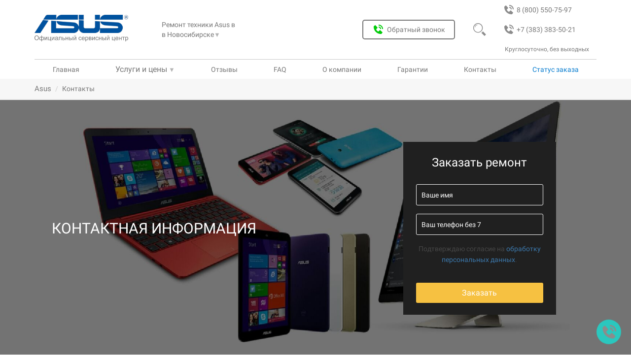

--- FILE ---
content_type: text/html; charset=UTF-8
request_url: https://novosibirsk.servisnyj-centr-asus.ru/kontakti
body_size: 9626
content:
<!DOCTYPE html>
<html lang="ru">
<head>
<base href="https://novosibirsk.servisnyj-centr-asus.ru/">
<meta charset="utf-8">
<title>Контакты сервисного центра ASUS в Новосибирске - адрес, телефон, время работы, как добраться</title>
<meta name="description" content="Контактная информация сервисного центра ASUS в Новосибирске, адрес, график работы, как пройти и проехать. Бесплатная консультация по всем возникшим вопросам по телефону">
<meta http-equiv="X-UA-Compatible" content="IE=edge">
<meta name="viewport" content="width=device-width, initial-scale=1">
<link rel="shortcut icon" href="/favicon.svg" type="image/svg">
<meta name="theme-color" content="#077ccf">
<link rel="canonical" href="https://novosibirsk.servisnyj-centr-asus.ru/kontakti">
<meta name="robots" content="index, follow, max-image-preview:large, max-snippet:-1, max-video-preview:-1"/>
<meta property="og:title" content="Контакты сервисного центра ASUS в Новосибирске - адрес, телефон, время работы, как добраться">
<meta property="og:description" content="Контактная информация сервисного центра ASUS в Новосибирске, адрес, график работы, как пройти и проехать. Бесплатная консультация по всем возникшим вопросам по телефону"/>
<meta property="og:image" content="https://novosibirsk.servisnyj-centr-asus.ru/assets/img/brands/asus/logo.png">
<meta property="og:image:type" content="image/jpeg">
<meta property="og:image:width" content="1200">
<meta property="og:image:height" content="536">
<meta property="og:type" content="website">
<meta property="og:site_name" content="Сервисный центр asus">
<meta property="og:url" content="https://novosibirsk.servisnyj-centr-asus.ru/kontakti">
<meta property="og:locale" content="ru_RU">
<meta name="google-site-verification" content="Nv42R0bz8B72ceQ6oqEQSyJDqIkS0OCHRpjr_c27tNs"/>
<meta name="yandex-verification" content="2b64f98c63ff28a0"/>
<!--[if lt IE 9]>
        <script src="https://oss.maxcdn.com/libs/html5shiv/3.7.0/html5shiv.js"></script>
        <script src="https://oss.maxcdn.com/libs/respond.js/1.4.2/respond.min.js"></script>
    <![endif]-->
<link href="/assets/templates/newdesign/css/bootstrap.min.css" rel="stylesheet">
<link href="/assets/templates/newdesign/css/custom.css?v=1.3" rel="stylesheet">
<link rel="stylesheet" href="/assets/components/minifyx/cache/styles_14e1c32513.min.css" type="text/css"/>
<script type="application/ld+json">
                            {
                              "@context": "https://schema.org/", 
                              "@type": "BreadcrumbList", 
                              "itemListElement": [{
                              "@type": "ListItem", 
                              "position": 1, 
                              "name": "Сервисный центр",
                              "item": "https://voronezh.servisnyj-centr-asus.ru/"  
                          },{
                        "@type": "ListItem", 
                        "position": 2, 
                        "name": "Контакты" 
                    }]
                            }
                            </script>
</head>
<body class="asus"><noscript><meta HTTP-EQUIV="refresh" content="0;url='http://novosibirsk.servisnyj-centr-asus.ru/kontakti?PageSpeed=noscript'" /><style><!--table,div,span,font,p{display:none} --></style><div style="display:block">Please click <a href="http://novosibirsk.servisnyj-centr-asus.ru/kontakti?PageSpeed=noscript">here</a> if you are not redirected within a few seconds.</div></noscript>
<div class="header">
<header>
<div class="bg_header"><img src="/assets/templates/newdesign/img/new-img-10-2021/closed-header.svg" alt="Меню сайта"></div>
<img src="/assets/templates/newdesign/img/burger.svg" class="burger"></img>
<a class="header_phone_2" href="tel:+73833835021">
<img src="/assets/templates/newdesign/img/new-img-10-2021/bx_bxs-phone-call-gray.svg" alt="">
+7 (383) 383-50-21
</a>
<a class="header_phone_1" href="tel:88005507597">
<img src="assets/templates/newdesign/img/new-img-10-2021/bx_bxs-phone-call-gray.svg" alt="">
<span>8 (800) 550-75-97</span>
</a>
<a href="" class="logo_off">
<img src="/assets/img/brands/asus/logo.png" alt="лого Asus">
<img src="/assets/templates/newdesign/img/new-img-10-2021/offcenterservice.svg" alt="official">
</a>
<div class="mobal_header">
<div class="city_link">
Ремонт техники Asus в <div class="city_link_btn">
в Новосибирске<span>&#9660;</span>
<ul class="nav_link_usl_items">
<li>
<a class="gl-list-location-" href="https://servisnyj-centr-asus.ru/">Москва</a>
</li>
<li>
<a class="gl-list-location-" href="https://rostov-na-donu.servisnyj-centr-asus.ru/">Ростов-на-Дону</a>
</li>
<li>
<a class="gl-list-location-" href="https://spb.servisnyj-centr-asus.ru/">Санкт-Петербург</a>
</li>
<li>
<a class="gl-list-location-" href="https://ekb.servisnyj-centr-asus.ru/">Екатеринбург</a>
</li>
<li>
<a class="gl-list-location-" href="https://nn.servisnyj-centr-asus.ru/">Нижний Новгород</a>
</li>
<li>
<a class="gl-list-location-" href="https://volgograd.servisnyj-centr-asus.ru/">Волгоград</a>
</li>
<li>
<a class="gl-list-location-" href="https://krasnodar.servisnyj-centr-asus.ru/">Краснодар</a>
</li>
<li>
<a class="gl-list-location-" href="https://voronezh.servisnyj-centr-asus.ru/">Воронеж</a>
</li>
<li>
<a class="gl-list-location-" href="https://kazan.servisnyj-centr-asus.ru/">Казань</a>
</li>
<li>
<a class="gl-list-location-" href="https://tyumen.servisnyj-centr-asus.ru/">Тюмень</a>
</li>
<li>
<a class="gl-list-location-" href="https://ufa.servisnyj-centr-asus.ru/">Уфа</a>
</li>
<li>
<a class="gl-list-location-" href="https://chelyabinsk.servisnyj-centr-asus.ru/">Челябинск</a>
</li>
<li>
<a class="gl-list-location-" href="https://novosibirsk.servisnyj-centr-asus.ru/">Новосибирск</a>
</li>
<li>
<a class="gl-list-location-" href="https://omsk.servisnyj-centr-asus.ru/">Омск</a>
</li>
<li>
<a class="gl-list-location-" href="https://krasnoyarsk.servisnyj-centr-asus.ru/">Красноярск</a>
</li>
<li>
<a class="gl-list-location-" href="https://samara.servisnyj-centr-asus.ru/">Самара</a>
</li>
<li>
<a class="gl-list-location-" href="https://perm.servisnyj-centr-asus.ru/">Пермь</a>
</li>
<li>
<a class="gl-list-location-" href="https://yaroslavl.servisnyj-centr-asus.ru/">Ярославль</a>
</li>
<li>
<a class="gl-list-location-" href="https://saratov.servisnyj-centr-asus.ru/">Саратов</a>
</li>
<li>
<a class="gl-list-location-" href="https://irkutsk.servisnyj-centr-asus.ru/">Иркутск</a>
</li>
<li>
<a class="gl-list-location-" href="https://tolyatti.servisnyj-centr-asus.ru/">Тольятти</a>
</li>
</ul>
</div>
</div>
<button class="btn_obr_zvonok" data-toggle="modal" data-target="#call-form"><img src="/assets/templates/newdesign/img/new-img-10-2021/bx_bxs-phone-call-grin.svg" alt="Обратный звонок">Обратный звонок</button>
<div class="search_header_block">
<form class="form_search_header" action="/rezultatyi-poiska" method="get">
<input type="text" name="search" id="search" value="" placeholder="Введите текст">
<input type="submit" value="">
<img class="form_magnifier_header" src="assets/templates/newdesign/img/new-img-10-2021/magnifier-header-gray.svg" alt="Поиск">
<input type="hidden" name="id" value="127788"/>
</form>
</div>
<div class="magnifier">
<img src="/assets/templates/newdesign/img/new-img-10-2021/magnifier-header-gray.svg" alt="Поиск">
</div>
<div class="header_num_text">Круглосуточно, без выходных</div>
<nav>
<a class="nav_link_a" href="/">Главная</a>
<div class="nav_link_usl">
<span class="header_us_price">Услуги и цены</span>
<span>&#9660;</span>
<ul class="nav_link_usl_items" itemscope="" itemtype="http://schema.org/SiteNavigationElement">
<li><a href="remont-telefonov-asus" itemprop="url">Ремонт телефонов</a></li>
<li><a href="remont-materinskix-plat-asus" itemprop="url">Ремонт материнских плат</a></li>
<li><a href="remont-videokart-asus" itemprop="url">Ремонт видеокарт</a></li>
<li><a href="remont-monitorov-asus" itemprop="url">Ремонт мониторов</a></li>
<li><a href="remont-routerov-asus" itemprop="url">Ремонт роутеров</a></li>
<li><a href="remont-proektorov-asus" itemprop="url">Ремонт проекторов</a></li>
<li><a href="remont-serverov-asus" itemprop="url">Ремонт серверов</a></li>
<li><a href="remont-naushnikov-asus" itemprop="url">Ремонт наушников</a></li>
<li><a href="remont-igrovyix-konsolej-asus" itemprop="url">Ремонт игровых консолей</a></li>
<li><a href="remont-smart-chasov-asus" itemprop="url">Ремонт смарт-часов</a></li>
<li><a href="remont-ultrabukov-asus" itemprop="url">Ремонт ультрабуков</a></li>
<li><a href="remont-mini-kompyuterov-asus" itemprop="url">Ремонт мини компьютеров</a></li>
<li><a href="remont-planshetov-asus" itemprop="url">Ремонт планшетов</a></li>
<li><a href="remont-noutbukov-asus" itemprop="url">Ремонт ноутбуков</a></li>
<li><a href="remont-kompyuterov-asus" itemprop="url">Ремонт компьютеров</a></li>
<li><a href="remont-monoblokov-asus" itemprop="url">Ремонт моноблоков</a></li>
</ul>
</div>
<a href="/otzyivyi" itemprop="url">Отзывы</a></li>
<a href="faq" itemprop="url">FAQ</a>
<a href="o-kompanii" itemprop="url">О компании</a>
<a href="garantii" itemprop="url">Гарантии</a>
<a href="kontakti" itemprop="url">Контакты</a>
<div data-toggle="modal" data-target="#call-form-status" class="nav_link_usl nav_link_st_zak">Статус заказа</div>
</nav>
</div>
</header>
</div>
<div class="mbreadcrumbs">
<div class="container">
<ul id="breadcrumbs" class="breadcrumb"><li><a title="Главная" class="mbreadcrumbs-item_active" href="/">Asus</a></li>
<li class="active">Контакты</li></ul>
</div>
</div>
<section id="zCarousel" class="carousel slide " style="background-image: url('assets/templates/newdesign/img/brand-fone-new/bg-asus.jpeg')">
<div class="container slider-container">
<div class="slider-col slider-col-7">
<div class="slider-text">
<div class="z-carousel-caption-wrapper">
<h1 class="z-xs-font-adjust">Контактная информация</h1>
<div class="slider-text-outer">
<p class="z-xs-font-adjust slider-text-inner"></p>
</div>
</div>
</div>
</div>
<div class="slider-col slider-col-5">
<form action="/assets/post.php" method="POST" class="slider-form" style="display:block">
<div class="form__title">
Заказать ремонт
</div>
<div class="form__block"><input type="text" class="form__input" placeholder="Ваше имя" name="name" required></div>
<div class="form__block"><input type="text" class="form__input" placeholder="Ваш телефон без 7" name="phone" required></div>
<div class="form__block"><p><small>Подтверждаю согласие на <a href="/privacy">обработку персональных данных</a>.</small></p></div>
<div class="form__block">
<button class="form__btn" type="submit">Заказать</button>
<input type="text" hidden name="message" value="Заказать ремонт Asus">
</div>
</form>
</div>
</div>
</section>
<section class="container">
<div class="row">
<meta itemprop="description" content="main">
<div class="col-sm-8 col-sm-push-4 col-md-9 col-md-push-3 z-content z-vertical-padding-10">
<meta itemprop="description" content="Специализированный сервисный центр работает ежедневно, без выходных и праздников. Вы можете получить всю необходимую информацию по телефону, наш call-центр работает в круглосуточном режиме.">
<div class="img_text_map_all">
<div class="text_block_map"><h2>График работы:</h2>
<p>Операторы call-центра работают в круглосуточном режиме.</p>
<p>Вы можете сделать заявку на нашем сайте в любое время суток.</p>
<p>Курьерская служба: с 9<sup>00</sup> до 21<sup>00</sup>, без выходных и праздников.</p>
<p>Email: service@servisnyj-centr-asus.ru</p>
<h2>Адрес и телефон сервисного центра Asus</h2>
г. Новосибирск, Красный Проспект 94
<p>Телефон: <a href="tel:+73833835021">+7 (383) 383-50-21</a></p>
</div>
<div class="img_block_map"><img src="assets/templates/newdesign/img/brand-fone-contact/map-asus.jpg" alt="Сервисный центр Asus"></div>
</div>
</div>
<div class="col-sm-4 col-sm-pull-8 col-md-3 col-md-pull-9 z-vertical-padding-10">
<div class="row">
<div style="padding-top:15px;" class="col-md-12 text-center z-vertical-padding-10">
<h4 class="text-center z-super-dark-grey pulse new_consult">Бесплатная Консультация</h4>
<p class="z-super-dark-grey">Отправьте заявку нашему специалисту, он перезвонит Вам как можно скорее!</p>
<form method="post" class="form-consult" action="/assets/post.php">
<input type="tel" class="form-consult__input" name="phone" placeholder="+7(___)___-__-__" required>
<input type="hidden" name="message" value="Консультация">
<input type="hidden" name="token" value="">
<button type="submit" class="btn-success form-consult__btn" onclick="yaCounter45811998.reachGoal('online'); return true;">Отправить</button>
</form>
</div>
</div>
</div>
</div>
<div class="container">
<h2 class="map_all_title">Адреса сервис центров Asus</h2>
<div class="map_all_body">
<div class="map_all_body_l">
<div class="map_all_body_l_items">
<div class="map_all_body_l_item">
<div class="map_all_body_l_item_city">Адрес: г. Москва, ул. Николоямская 36с1</div>
<div class="map_all_body_l_item_phone">Телефон: <a href="tel:+74953747180">+7 (495) 374-71-80</a></div>
<div class="map_all_body_l_item_time">Режим работы: Круглосуточно</div>
</div>
<div class="map_all_body_l_item">
<div class="map_all_body_l_item_city">Адрес: г. Ростов-на-Дону, пер. Братский 7</div>
<div class="map_all_body_l_item_phone">Телефон: <a href="tel:+78633221087">+7 (863) 322-10-87</a></div>
<div class="map_all_body_l_item_time">Режим работы: Круглосуточно</div>
</div>
<div class="map_all_body_l_item">
<div class="map_all_body_l_item_city">Адрес: г. Санкт-Петербург, Большая Московская улица, 4</div>
<div class="map_all_body_l_item_phone">Телефон: <a href="tel:+78127482592">+7 (812) 748-25-92</a></div>
<div class="map_all_body_l_item_time">Режим работы: Круглосуточно</div>
</div>
<div class="map_all_body_l_item">
<div class="map_all_body_l_item_city">Адрес: г. Екатеринбург, ул. Белинского 7</div>
<div class="map_all_body_l_item_phone">Телефон: <a href="tel:+73432372483">+7 (343) 237-24-83</a></div>
<div class="map_all_body_l_item_time">Режим работы: Круглосуточно</div>
</div>
<div class="map_all_body_l_item">
<div class="map_all_body_l_item_city">Адрес: г. Нижний Новгород, ул. Совнаркомовская 40</div>
<div class="map_all_body_l_item_phone">Телефон: <a href="tel:+78312601341">+7 (831) 260-13-41</a></div>
<div class="map_all_body_l_item_time">Режим работы: Круглосуточно</div>
</div>
<div class="map_all_body_l_item">
<div class="map_all_body_l_item_city">Адрес: г. Волгоград, ул. Порт Саида 6</div>
<div class="map_all_body_l_item_phone">Телефон: <a href="tel:+78442297034">+7 (8442) 29-70-34</a></div>
<div class="map_all_body_l_item_time">Режим работы: Круглосуточно</div>
</div>
<div class="map_all_body_l_item">
<div class="map_all_body_l_item_city">Адрес: г. Краснодар, ул. Октябрьская 70</div>
<div class="map_all_body_l_item_phone">Телефон: <a href="tel:+78612051297">+7 (861) 205-12-97</a></div>
<div class="map_all_body_l_item_time">Режим работы: Круглосуточно</div>
</div>
<div class="map_all_body_l_item">
<div class="map_all_body_l_item_city">Адрес: г. Воронеж, ул. Студенческая 12а</div>
<div class="map_all_body_l_item_phone">Телефон: <a href="tel:+74732120238">+7 (473) 212-02-38</a></div>
<div class="map_all_body_l_item_time">Режим работы: Круглосуточно</div>
</div>
<div class="map_all_body_l_item">
<div class="map_all_body_l_item_city">Адрес: г. Казань, ул. Галии Кайбицкой, 4</div>
<div class="map_all_body_l_item_phone">Телефон: <a href="tel:+78432555087">+7 (843) 255-50-87</a></div>
<div class="map_all_body_l_item_time">Режим работы: Круглосуточно</div>
</div>
<div class="map_all_body_l_item">
<div class="map_all_body_l_item_city">Адрес: г. Тюмень, ул. Харьковская 77</div>
<div class="map_all_body_l_item_phone">Телефон: <a href="tel:+73452579016">+7 (345) 257-90-16</a></div>
<div class="map_all_body_l_item_time">Режим работы: Круглосуточно</div>
</div>
<div class="map_all_body_l_item">
<div class="map_all_body_l_item_city">Адрес: г. Уфа, ул. Айская 64</div>
<div class="map_all_body_l_item_phone">Телефон: <a href="tel:+73472008379">+7 (347) 200-83-79</a></div>
<div class="map_all_body_l_item_time">Режим работы: Круглосуточно</div>
</div>
<div class="map_all_body_l_item">
<div class="map_all_body_l_item_city">Адрес: г. Челябинск, Свердловский проспект, 84б</div>
<div class="map_all_body_l_item_phone">Телефон: <a href="tel:+73512420481">+7 (351) 242-04-81</a></div>
<div class="map_all_body_l_item_time">Режим работы: Круглосуточно</div>
</div>
<div class="map_all_body_l_item">
<div class="map_all_body_l_item_city">Адрес: г. Новосибирск, Красный Проспект 94</div>
<div class="map_all_body_l_item_phone">Телефон: <a href="tel:+73833835021">+7 (383) 383-50-21</a></div>
<div class="map_all_body_l_item_time">Режим работы: Круглосуточно</div>
</div>
<div class="map_all_body_l_item">
<div class="map_all_body_l_item_city">Адрес: г. Омск, Омская 107</div>
<div class="map_all_body_l_item_phone">Телефон: <a href="tel:+73812218962">+7 (3812) 21-89-62</a></div>
<div class="map_all_body_l_item_time">Режим работы: Круглосуточно</div>
</div>
<div class="map_all_body_l_item">
<div class="map_all_body_l_item_city">Адрес: г. Красноярск, ул. Воронова 14/3</div>
<div class="map_all_body_l_item_phone">Телефон: <a href="tel:+73919891294">+7 (391) 989-12-94</a></div>
<div class="map_all_body_l_item_time">Режим работы: Круглосуточно</div>
</div>
<div class="map_all_body_l_item">
<div class="map_all_body_l_item_city">Адрес: г. Самара, ул. Гагарина, 64</div>
<div class="map_all_body_l_item_phone">Телефон: <a href="tel:+78462265123">+7 (846) 226-51-23</a></div>
<div class="map_all_body_l_item_time">Режим работы: Круглосуточно</div>
</div>
<div class="map_all_body_l_item">
<div class="map_all_body_l_item_city">Адрес: г. Пермь, ул. Грузинская 5</div>
<div class="map_all_body_l_item_phone">Телефон: <a href="tel:+73422008641">+7 (342) 200-86-41</a></div>
<div class="map_all_body_l_item_time">Режим работы: Круглосуточно</div>
</div>
<div class="map_all_body_l_item">
<div class="map_all_body_l_item_city">Адрес: г. Ярославль, ул. Чкалова 5</div>
<div class="map_all_body_l_item_phone">Телефон: <a href="tel:+74852609197">+7 (4852) 60-91-97</a></div>
<div class="map_all_body_l_item_time">Режим работы: Круглосуточно</div>
</div>
<div class="map_all_body_l_item">
<div class="map_all_body_l_item_city">Адрес: г. Саратов, ул. Чернышевского 103</div>
<div class="map_all_body_l_item_phone">Телефон: <a href="tel:+78452338413">+7 (8452) 33-84-13</a></div>
<div class="map_all_body_l_item_time">Режим работы: Круглосуточно</div>
</div>
<div class="map_all_body_l_item">
<div class="map_all_body_l_item_city">Адрес: г. Иркутск, ул. Киевская 14</div>
<div class="map_all_body_l_item_phone">Телефон: <a href="tel:+73952265508">+7 (3952) 26-55-08</a></div>
<div class="map_all_body_l_item_time">Режим работы: Круглосуточно</div>
</div>
<div class="map_all_body_l_item">
<div class="map_all_body_l_item_city">Адрес: г. Тольятти, Комсомольская улица, 62с4</div>
<div class="map_all_body_l_item_phone">Телефон: <a href="tel:+78482686629">+7 (848) 268-66-29</a></div>
<div class="map_all_body_l_item_time">Режим работы: Круглосуточно</div>
</div>
</div>
</div>
<div class="map_all_body_r" id="map">
</div>
</div>
</div>
</section>
<div class="new_section_process">
<div class="container">
<div class="text-center z-light-grey title-2 new_etapi_h">Этапы ремонта</div>
<div class="new_process">
<div class="new_process_item">
<div class="new_process_item_all">
<i class="icon-mobile z-big-icon z-light-blue"></i>
<div class="new_process_item_all_title">Заявка</div>
<div class="new_process_item_all_content">Отправьте заявку на сайте или приносите технику в сервис</div>
</div>
<div class="new_process_item_arrow item_arrow_1"><img src="assets/templates/newdesign/img/arrow_process.svg" alt=""></div>
</div>
<div class="new_process_item">
<div class="new_process_item_all">
<i class="icon-stethoscope z-big-icon z-light-blue" aria-hidden="true"></i>
<div class="new_process_item_all_title">Бесплатная диагностика</div>
<div class="new_process_item_all_content">Мастер выявит причину поломки</div>
</div>
<div class="new_process_item_arrow item_arrow_2"><img src="assets/templates/newdesign/img/arrow_process.svg" alt=""></div>
</div>
<div class="new_process_item">
<div class="new_process_item_all">
<i class="icon-handshake-o z-big-icon z-light-blue" aria-hidden="true"></i>
<div class="new_process_item_all_title">Согласование</div>
<div class="new_process_item_all_content">Определяется стоимость ремонта и срок</div>
</div>
<div class="new_process_item_arrow item_arrow_3"><img src="assets/templates/newdesign/img/arrow_process.svg" alt=""></div>
</div>
<div class="new_process_item">
<div class="new_process_item_all">
<i class="icon-wrench z-big-icon z-light-blue" aria-hidden="true"></i>
<div class="new_process_item_all_title">Ремонт</div>
<div class="new_process_item_all_content">Быстро починим ваше устройство</div>
</div>
<div class="new_process_item_arrow item_arrow_4"><img src="assets/templates/newdesign/img/arrow_process.svg" alt=""></div>
</div>
<div class="new_process_item">
<div class="new_process_item_all">
<i class="icon-check z-big-icon z-light-blue" aria-hidden="true"></i>
<div class="new_process_item_all_title">Проверка</div>
<div class="new_process_item_all_content">Тестирование отремонтированного устройства</div>
</div>
<div class="new_process_item_arrow item_arrow_6"><img src="assets/templates/newdesign/img/arrow_process.svg" alt=""></div>
</div>
<div class="new_process_item">
<div class="new_process_item_all">
<i class="icon-wallet z-big-icon z-light-blue" aria-hidden="true"></i>
<div class="new_process_item_all_title">Оплата</div>
<div class="new_process_item_all_content">Оплачиваете услуги и получаете гарантию</div>
</div>
<div class="new_process_item_arrow item_arrow_7"><img src="assets/templates/newdesign/img/arrow_process.svg" alt=""></div>
</div>
</div>
</div>
</div>
<section class="consult-wrap">
<div class="container">
<div class="col-md-12">
<div class="row">
<div style="padding-top:15px;" class="col-md-12 text-center z-vertical-padding-10">
<h4 class="text-center z-super-dark-grey pulse new_consult">Бесплатная Консультация</h4>
<p class="z-super-dark-grey">Отправьте заявку нашему специалисту, он перезвонит Вам как можно скорее!</p>
<form method="post" class="form-consult" action="/assets/post.php">
<input type="tel" class="form-consult__input" name="phone" placeholder="+7(___)___-__-__" required>
<input type="hidden" name="message" value="Консультация">
<input type="hidden" name="token" value="">
<button type="submit" class="btn-success form-consult__btn" onclick="yaCounter45811998.reachGoal('online'); return true;">Отправить</button>
</form>
</div>
</div>
</div>
</div>
</section>
<svg xmlns="http://www.w3.org/2000/svg" style="display: none">
<symbol id="slider-arrow" viewBox="0 0 492.004 492.004">
<path d="M382.678,226.804L163.73,7.86C158.666,2.792,151.906,0,144.698,0s-13.968,2.792-19.032,7.86l-16.124,16.12
			c-10.492,10.504-10.492,27.576,0,38.064L293.398,245.9l-184.06,184.06c-5.064,5.068-7.86,11.824-7.86,19.028
			c0,7.212,2.796,13.968,7.86,19.04l16.124,16.116c5.068,5.068,11.824,7.86,19.032,7.86s13.968-2.792,19.032-7.86L382.678,265
			c5.076-5.084,7.864-11.872,7.848-19.088C390.542,238.668,387.754,231.884,382.678,226.804z"/>
</symbol>
</svg>
<div class="reviews">
<section class="reviews-container reviews-slider">
<div class="reviews_obert">
<h3 class="reviews-title">Отзывы</h3>
<span class="z-pay-icons">
<img src="assets/img/raiting-all.svg" alt="Рейтинг сайта">
<span>4.9 из 5 (339 голосов)</span>
</span>
</div>
<div class="reviews-list slider-wrap">
<div class="reviews-item reviews-slide">
<div class="reviews-item-info">
<div class="rew_rating_star_n">
<div class="img_rev_soc">
<div class="rev_nw_img_and_name">
<img src="/assets/templates/newdesign/img/rew-img-google.svg" alt="">
<div class="reviews-item-name">Алексей П.</div>
</div>
<div class="rating star_5">
<span>☆</span><span>☆</span><span>☆</span><span>☆</span><span>☆</span>
</div>
</div>
<div class="rev_date_nw">Дата: 2025-09-29</div>
</div>
<p class="reviews-item-message">Ноут перегревался до 95 градусов — шум стоял, как на заводе. Почистили систему охлаждения, заменили термопасту. Теперь работает тихо и прохладно. Спасибо, ребята!</p>
</div>
</div>
<script type="application/ld+json">
{
  "@context": "http://schema.org/",
  "@type": "Review",
  "author": "Алексей П.",
  "reviewBody": "Ноут перегревался до 95 градусов — шум стоял, как на заводе. Почистили систему охлаждения, заменили термопасту. Теперь работает тихо и прохладно. Спасибо, ребята!",
  "itemReviewed": {
    "@type": "Organization",
    "name": "Сервисный центр asus"
  },
  "reviewRating": {
    "@type": "Rating",
    "ratingValue": 4,
    "worstRating": 1,
    "bestRating": 5
  }
}
</script>
<div class="reviews-item reviews-slide">
<div class="reviews-item-info">
<div class="rew_rating_star_n">
<div class="img_rev_soc">
<div class="rev_nw_img_and_name">
<img src="/assets/templates/newdesign/img/rew-img-google.svg" alt="">
<div class="reviews-item-name">Игорь Ф.</div>
</div>
<div class="rating star_4">
<span>☆</span><span>☆</span><span>☆</span><span>☆</span><span>☆</span>
</div>
</div>
<div class="rev_date_nw">Дата: 2025-09-29</div>
</div>
<p class="reviews-item-message">Сначала переживал: вдруг заломят цену? А нет — всё прозрачно, даже чек распечатали с деталями.</p>
</div>
</div>
<script type="application/ld+json">
{
  "@context": "http://schema.org/",
  "@type": "Review",
  "author": "Игорь Ф.",
  "reviewBody": "Сначала переживал: вдруг заломят цену? А нет — всё прозрачно, даже чек распечатали с деталями.",
  "itemReviewed": {
    "@type": "Organization",
    "name": "Сервисный центр asus"
  },
  "reviewRating": {
    "@type": "Rating",
    "ratingValue": 4,
    "worstRating": 1,
    "bestRating": 5
  }
}
</script>
<div class="reviews-item reviews-slide">
<div class="reviews-item-info">
<div class="rew_rating_star_n">
<div class="img_rev_soc">
<div class="rev_nw_img_and_name">
<img src="/assets/templates/newdesign/img/rew-img-google.svg" alt="">
<div class="reviews-item-name">Людмила Н.</div>
</div>
<div class="rating star_4">
<span>☆</span><span>☆</span><span>☆</span><span>☆</span><span>☆</span>
</div>
</div>
<div class="rev_date_nw">Дата: 2025-09-29</div>
</div>
<p class="reviews-item-message">Мастер Игорь — просто волшебник! Разобрал, почистил от пыли, смазал кулеры… Теперь ноут дышит свободно.</p>
</div>
</div>
<script type="application/ld+json">
{
  "@context": "http://schema.org/",
  "@type": "Review",
  "author": "Людмила Н.",
  "reviewBody": "Мастер Игорь — просто волшебник! Разобрал, почистил от пыли, смазал кулеры… Теперь ноут дышит свободно.",
  "itemReviewed": {
    "@type": "Organization",
    "name": "Сервисный центр asus"
  },
  "reviewRating": {
    "@type": "Rating",
    "ratingValue": 4,
    "worstRating": 1,
    "bestRating": 5
  }
}
</script>
<div class="reviews-item reviews-slide">
<div class="reviews-item-info">
<div class="rew_rating_star_n">
<div class="img_rev_soc">
<div class="rev_nw_img_and_name">
<img src="/assets/templates/newdesign/img/rew-img-google.svg" alt="">
<div class="reviews-item-name">Станислав Е.</div>
</div>
<div class="rating star_5">
<span>☆</span><span>☆</span><span>☆</span><span>☆</span><span>☆</span>
</div>
</div>
<div class="rev_date_nw">Дата: 2025-09-29</div>
</div>
<p class="reviews-item-message">Может, так и надо — чтобы техника ломалась у нормальных людей? ASUS починили, как родную.</p>
</div>
</div>
<script type="application/ld+json">
{
  "@context": "http://schema.org/",
  "@type": "Review",
  "author": "Станислав Е.",
  "reviewBody": "Может, так и надо — чтобы техника ломалась у нормальных людей? ASUS починили, как родную.",
  "itemReviewed": {
    "@type": "Organization",
    "name": "Сервисный центр asus"
  },
  "reviewRating": {
    "@type": "Rating",
    "ratingValue": 4,
    "worstRating": 1,
    "bestRating": 5
  }
}
</script>
<div class="reviews-item reviews-slide">
<div class="reviews-item-info">
<div class="rew_rating_star_n">
<div class="img_rev_soc">
<div class="rev_nw_img_and_name">
<img src="/assets/templates/newdesign/img/rew-img-google.svg" alt="">
<div class="reviews-item-name">Татьяна Ш.</div>
</div>
<div class="rating star_4">
<span>☆</span><span>☆</span><span>☆</span><span>☆</span><span>☆</span>
</div>
</div>
<div class="rev_date_nw">Дата: 2025-09-29</div>
</div>
<p class="reviews-item-message">Принёс старенький ZenBook — батарея вздулась. Заменили аккуратно, даже корпус не поцарапали. Респект!</p>
</div>
</div>
<script type="application/ld+json">
{
  "@context": "http://schema.org/",
  "@type": "Review",
  "author": "Татьяна Ш.",
  "reviewBody": "Принёс старенький ZenBook — батарея вздулась. Заменили аккуратно, даже корпус не поцарапали. Респект!",
  "itemReviewed": {
    "@type": "Organization",
    "name": "Сервисный центр asus"
  },
  "reviewRating": {
    "@type": "Rating",
    "ratingValue": 4,
    "worstRating": 1,
    "bestRating": 5
  }
}
</script>
</div>
<div class="reviews-controllers">
<a class="reviews-controllers_nw_button" href="/otzyivyi">Оставить отзыв</a>
<div>
<button tabindex="0" class="reviews-controllers-button slider-control-prev">
<svg class="reviews-controllers-icon">
<use xlink:href="#slider-arrow">
</svg>
</button>
<button tabindex="0" class="reviews-controllers-button slider-control-next">
<svg class="reviews-controllers-icon">
<use xlink:href="#slider-arrow">
</svg>
</button>
</div>
</div>
</section>
</div>
<script src="https://api-maps.yandex.ru/2.1/?lang=ru-RU&apikey=e6669a96-816d-4f1a-b488-7d62beae2c4a" type="text/javascript"></script>
<script>ymaps.ready(init);function geocode(){var request=$('#suggest').val();ymaps.geocode(request).then(function(res){var obj=res.geoObjects.get(0),error,hint;if(obj){switch(obj.properties.get('metaDataProperty.GeocoderMetaData.precision')){case'exact':break;case'number':case'near':case'range':error='Неточный адрес, требуется уточнение';hint='Уточните номер дома';break;case'street':error='Неполный адрес, требуется уточнение';hint='Уточните номер дома';break;case'other':default:error='Неточный адрес, требуется уточнение';hint='Уточните адрес';}}else{error='Адрес не найден';hint='Уточните адрес';}if(error){showError(error);showMessage(hint);}else{showResult(obj);}},function(e){console.log(e)})}function init(){var myMap;function createMap(address){ymaps.geocode(address).then(function(res){var mapContainer=$('#map'),obj=res.geoObjects.get(0),bounds=obj.properties.get('boundedBy'),mapState=ymaps.util.bounds.getCenterAndZoom(bounds,[mapContainer.width(),mapContainer.height()]);mapState.controls=[];mapState.zoom=11;myMap=new ymaps.Map('map',mapState);myMap.geoObjects.add(new ymaps.Placemark(myMap.getCenter(),{balloonContent:address},{preset:'islands#icon'}))})}createMap('г. Новосибирск, Красный Проспект 94');$('.map_all_body_l_item_city').click(function(){if(!myMap){var address=$(this).text();}else{var address=$(this).text();myMap.destroy();myMap=null;createMap(address);}});}</script>
<div class="footer">
<div class="container">
<footer>
<div class="footer_item_logo">
<a href="" class="logo_link">
<img src="/assets/img/brands/asus/logo_white.png" alt="">
<span>Сервисный центр</span>
</a>
<div class="call_footer_nw">
<div class="call_footer_nw_title">Единый call-центр:</div>
<a href="tel:+73833835021">
<img src="/assets/templates/newdesign/img/bx_bxs-phone-call.svg" alt="">
+7 (383) 383-50-21
</a>
<a href="tel:88005507597">
<img src="/assets/templates/newdesign/img/bx_bxs-phone-call.svg" alt="">
8 (800) 550-75-97
</a>
<span>Круглосуточно, без выходных</span>
</div>
<div class="addres_footer_nw">
<div class="addres_footer_nw_title">Адрес:</div>
<a href="/kontakti">г. Новосибирск, Красный Проспект 94</a>
<a href="mailto:service@voronezh.servisnyj-centr-asus.ru">service@servisnyj-centr-asus.ru</a>
</div>
</div>
<div class="footer_item_punkt_items">
<div class="footer_item_punkt">
<div class="footer_item_punkt_title">Сервисный центр</div>
<a href="/o-kompanii">О компании</a>
<a href="/garantii">Гарантийная политика</a>
<a href="/faq">Вопросы и ответы</a>
<a href="/otzyivyi">Отзывы</a>
<a href="/kontakti">Контакты</a>
</div>
<div class="footer_item_punkt">
<div class="footer_item_punkt_title">Услуги</div><a href="remont-telefonov-asus">Ремонт телефонов</a>
<a href="remont-materinskix-plat-asus">Ремонт материнских плат</a>
<a href="remont-videokart-asus">Ремонт видеокарт</a>
<a href="remont-monitorov-asus">Ремонт мониторов</a>
<a href="remont-routerov-asus">Ремонт роутеров</a>
<a href="remont-proektorov-asus">Ремонт проекторов</a>
<a href="remont-serverov-asus">Ремонт серверов</a>
<a href="remont-naushnikov-asus">Ремонт наушников</a>
<a href="remont-igrovyix-konsolej-asus">Ремонт игровых консолей</a>
<a href="remont-smart-chasov-asus">Ремонт смарт-часов</a></div>
</div>
<div class="footer_item_all_sh">
<div class="footer_item_all_sh_title">Способы оплаты</div>
<div class="footer_oplata_1">
<img src="/assets/templates/newdesign/img/icon-mastercard.svg" alt="">
<img src="/assets/templates/newdesign/img/icon-maestro.svg" alt="">
<img src="/assets/templates/newdesign/img/icon-visa.svg" alt="">
</div>
<div class="footer_oplata_2">
<img src="/assets/templates/newdesign/img/icon-sber.svg" alt="">
<img src="/assets/templates/newdesign/img/icon-mir.svg" alt="">
<img src="/assets/templates/newdesign/img/icon-vtb.svg" alt="">
</div>
<div class="call_footer_nw_title">Мы в соцсетях</div>
<div class="footer_social">
<a href="/"><img src="/assets/templates/newdesign/img/ic-nw-vk.svg" alt=""></a>
<a href="/"><img src="/assets/templates/newdesign/img/ic-nw-youtube.svg" alt=""></a>
</div>
<a href="/otzyivyi" class="footer_btn_ruk">Написать руководителю</a>
</div>
</footer>
<div class="copyright_block">
<div class="copyright_block_l">
<span>Copyright &#169; 2026</span>
<span>Сервисный центр Asus</span>
<span>*Товарные знаки на сайте используется с целью описания товара, в отношении которых производятся услуги по ремонту сервисными центрами «Asus Support». Услуги оказываются в неавторизованных сервисных центрах «Asus Support», не связанными с компаниями Правообладателями товарных знаков и/или с ее официальными представителями в отношении товаров, которые уже были введены в гражданский оборот в смысле статьи 1487 ГК РФ
Правообладатель — ASUSTeK Computer Inc. (Асустек Компьютер Инкорпорейшн).</span>
</div>
<div class="copyright_block_r">
<a href="/privacy">Политика конфиденциальности</a>
</div>
</div>
</div>
</div>
<div class="modal fade bd-example-modal-sm" tabindex="-1" role="dialog" aria-labelledby="mySmallModalLabel" aria-hidden="true">
<div class="modal-dialog modal-sm">
<div class="modal-content">
<button type="button" class="close" data-dismiss="modal" aria-label="Close">
<span aria-hidden="true">×</span>
</button>
<div class="modal-title">
Спасибо, ваша заявка принята, в ближайшее время с вами свяжется специалист.
</div>
</div>
</div>
</div>
<div class="modal fade bd-error-modal-sm" tabindex="-1" role="dialog" aria-labelledby="mySmallModalLabel" aria-hidden="true">
<div class="modal-dialog modal-sm">
<div class="modal-content">
<button type="button" class="close" data-dismiss="modal" aria-label="Close">
<span aria-hidden="true">×</span>
</button>
<div class="modal-title">
Произошла ошибка при отправке формы, неверно заполнены контактные данные.
</div>
</div>
</div>
</div>
<div class="modal" tabindex="-1" role="dialog" id="call-form">
<div class="modal-dialog" role="document">
<div class="modal-content">
<div class="modal-header">
<div class="modal-title" style="color:#000"><img src="assets/img/brands/asus/logo.png" alt=""></div>
<button type="button" class="close" data-dismiss="modal" aria-label="Close">
<span aria-hidden="true">&times;</span>
</button>
</div>
<div class="modal-body">
<div class="call__title">Заказать бесплатный звонок</div>
<form method="post" class="ajax_form" action="/assets/post.php">
<div class="form-group">
<input type="text" class="form-control" id="af_form-header-name" name="name" required>
<label for="af_form-header-name" class="form-group__label">Ваше имя</label>
<div class="bar"></div>
</div>
<div class="form-group">
<input type="tel" class="form-control" id="af_form-header-phone" name="phone" required>
<label for="af_form-header-phone" class="form-group__label">Ваш телефон</label>
<div class="bar"></div>
</div>
<div class="form-group">
<input type="hidden" class="form-control" id="af_form-header-comment" name="message" value="Заказ на бесплатный звонок">
<input type="hidden" class="form-control" id="af_form-header-token" name="token" value="">
</div>
<div class="modal-footer">
<button type="submit" class="call-form__btn" onclick="yaCounter45811998.reachGoal('online'); return true;">Заказать</button>
</div>
</form>
</div>
</div>
</div>
</div>
<div class="modal" tabindex="-1" role="dialog" id="call-form-status">
<div class="modal-dialog" role="document">
<div class="modal-content">
<div class="modal-header">
<div class="modal-title" style="color:#000"><img src="assets/img/brands/asus/logo.png" alt=""></div>
<button type="button" class="close" data-dismiss="modal" aria-label="Close">
<span aria-hidden="true">&times;</span>
</button>
</div>
<div class="modal-body">
<div class="call__title_status">Узнать статус</div>
<form method="post" class="ajax_form" action="/assets/post.php">
<div class="form-group">
<input type="text" class="form-control" id="af_form-header-name" name="name" required>
<label for="af_form-header-name" class="form-group__label">Ваше имя</label>
<div class="bar"></div>
</div>
<div class="form-group">
<input type="tel" class="form-control" id="af_form-header-phone" name="phone" required>
<label for="af_form-header-phone" class="form-group__label">Ваш телефон</label>
<div class="bar"></div>
</div>
<div class="form-group">
<input type="hidden" class="form-control" id="af_form-header-comment" name="message" value="Статус ремонта">
<input type="hidden" class="form-control" id="af_form-header-token" name="token" value="">
</div>
<div class="modal-footer">
<button type="submit" class="call-form__btn" onclick="yaCounter45811998.reachGoal('online'); return true;">Отправить</button>
</div>
</form>
</div>
</div>
</div>
</div>
<a class="static_phone_call" href="tel:+73833835021"></a>
<script type="text/javascript" src="/assets/components/minifyx/cache/scripts_d29add807d.min.js"></script>
<script async src="/assets/js/bootstrap.min.js"></script>
<script>(function(d,w,c){(w[c]=w[c]||[]).push(function(){try{w.yaCounter45811998=new Ya.Metrika2({id:45811998,clickmap:true,trackLinks:true,accurateTrackBounce:true});}catch(e){}});var n=d.getElementsByTagName("script")[0],s=d.createElement("script"),f=function(){n.parentNode.insertBefore(s,n);};s.type="text/javascript";s.async=true;s.src="https://mc.yandex.ru/metrika/tag.js";if(w.opera=="[object Opera]"){d.addEventListener("DOMContentLoaded",f,false);}else{f();}})(document,window,"yandex_metrika_callbacks2");</script>
<noscript><div><img src="https://mc.yandex.ru/watch/45811998" style="position:absolute; left:-9999px;" alt=""/></div></noscript>
<script async src="https://www.googletagmanager.com/gtag/js?id=UA-140065060-1"></script>
<script>window.dataLayer=window.dataLayer||[];function gtag(){dataLayer.push(arguments);}gtag('js',new Date());gtag('config','UA-140065060-1');</script>
</body>
</html>

--- FILE ---
content_type: image/svg+xml
request_url: https://novosibirsk.servisnyj-centr-asus.ru/assets/templates/newdesign/img/new-img-10-2021/bx_bxs-phone-call-grin.svg
body_size: 506
content:
<svg width="24" height="24" viewBox="0 0 24 24" fill="none" xmlns="http://www.w3.org/2000/svg">
<path d="M20.0002 10.999H22.0002C22.0002 5.869 18.1272 2 12.9902 2V4C17.0522 4 20.0002 6.943 20.0002 10.999Z" fill="#00CB08"/>
<path d="M13.0002 7.99999C15.1032 7.99999 16.0002 8.89699 16.0002 11H18.0002C18.0002 7.77499 16.2252 5.99999 13.0002 5.99999V7.99999ZM16.4222 13.443C16.2301 13.2683 15.9776 13.1752 15.718 13.1832C15.4585 13.1912 15.2122 13.2998 15.0312 13.486L12.6382 15.947C12.0622 15.837 10.9042 15.476 9.71228 14.287C8.52028 13.094 8.15928 11.933 8.05228 11.361L10.5112 8.96699C10.6977 8.78612 10.8064 8.53982 10.8144 8.2802C10.8224 8.02059 10.7291 7.76804 10.5542 7.57599L6.85928 3.51299C6.68432 3.32035 6.44116 3.2035 6.18143 3.18725C5.9217 3.17101 5.66588 3.25665 5.46828 3.42599L3.29828 5.28699C3.12539 5.46051 3.0222 5.69145 3.00828 5.93599C2.99328 6.18599 2.70728 12.108 7.29928 16.702C11.3052 20.707 16.3232 21 17.7052 21C17.9072 21 18.0312 20.994 18.0642 20.992C18.3088 20.9783 18.5396 20.8747 18.7122 20.701L20.5722 18.53C20.7417 18.3325 20.8275 18.0768 20.8115 17.817C20.7954 17.5573 20.6787 17.3141 20.4862 17.139L16.4222 13.443Z" fill="#00CB08"/>
</svg>


--- FILE ---
content_type: image/svg+xml
request_url: https://novosibirsk.servisnyj-centr-asus.ru/assets/templates/newdesign/img/new-img-10-2021/bx_bxs-map-all-gray.svg
body_size: 678
content:
<svg width="24" height="24" viewBox="0 0 24 24" fill="none" xmlns="http://www.w3.org/2000/svg">
<path d="M18.9108 9.37754C18.3078 9.36302 17.7141 9.22501 17.1665 8.97203C16.6189 8.71906 16.1289 8.35648 15.727 7.90671C15.9427 8.82469 15.8174 9.7898 15.3744 10.6222C14.9313 11.4547 14.2007 12.0976 13.3187 12.4313C12.4367 12.765 11.4635 12.7667 10.5804 12.436C9.69729 12.1053 8.96451 11.4649 8.51859 10.634C8.07267 9.80308 7.94404 8.8384 8.15666 7.91969C8.36927 7.00098 8.90864 6.1909 9.67426 5.64038C10.4399 5.08986 11.3795 4.83646 12.3181 4.9274C13.2567 5.01833 14.1303 5.44739 14.776 6.13463C14.515 5.18804 14.5795 4.18125 14.9591 3.27568C13.9015 2.76491 12.7316 2.53087 11.5589 2.59547C10.3862 2.66007 9.24905 3.0212 8.25396 3.64505C7.25887 4.2689 6.43836 5.13506 5.86925 6.16245C5.30015 7.18983 5.00107 8.34483 5 9.5193C5 12.2778 6.54761 14.5874 7.68174 16.2709L7.88849 16.5781C9.01687 18.2135 10.2274 19.7907 11.5153 21.3036L11.9643 21.8293L12.4132 21.3036C13.701 19.7905 14.9115 18.2134 16.04 16.5781L16.2468 16.265C17.375 14.5815 18.9226 12.2778 18.9226 9.5193C18.9167 9.47205 18.9108 9.42479 18.9108 9.37754V9.37754Z" fill="#8C8C8C"/>
<path d="M11.9582 10.9613C13.175 10.9613 14.1614 9.97481 14.1614 8.75797C14.1614 7.54113 13.175 6.55469 11.9582 6.55469C10.7413 6.55469 9.75488 7.54113 9.75488 8.75797C9.75488 9.97481 10.7413 10.9613 11.9582 10.9613Z" fill="#8C8C8C"/>
<path d="M19.0467 7.90692C20.6779 7.90692 22.0002 6.58461 22.0002 4.95346C22.0002 3.32231 20.6779 2 19.0467 2C17.4156 2 16.0933 3.32231 16.0933 4.95346C16.0933 6.58461 17.4156 7.90692 19.0467 7.90692Z" fill="#8C8C8C"/>
</svg>


--- FILE ---
content_type: image/svg+xml
request_url: https://novosibirsk.servisnyj-centr-asus.ru/assets/templates/newdesign/img/new-img-10-2021/bx_bxs-time-all-gray.svg
body_size: 753
content:
<svg width="24" height="24" viewBox="0 0 24 24" fill="none" xmlns="http://www.w3.org/2000/svg">
<path d="M22 12C22 6.477 17.523 2 12 2C6.477 2 2 6.477 2 12C2 17.523 6.477 22 12 22C17.523 22 22 17.523 22 12ZM7.5 8.744C7.847 8.362 8.415 8 9.25 8C10.402 8 11.144 8.792 11.405 9.661C11.658 10.508 11.505 11.556 10.785 12.279C10.5353 12.5191 10.2704 12.7429 9.992 12.949L9.952 12.98C9.672 13.196 9.422 13.392 9.202 13.61C8.947 13.866 8.738 14.145 8.617 14.5H10.75C10.9489 14.5 11.1397 14.579 11.2803 14.7197C11.421 14.8603 11.5 15.0511 11.5 15.25C11.5 15.4489 11.421 15.6397 11.2803 15.7803C11.1397 15.921 10.9489 16 10.75 16H7.75C7.55109 16 7.36032 15.921 7.21967 15.7803C7.07902 15.6397 7 15.4489 7 15.25C7 14.003 7.524 13.167 8.144 12.549C8.44 12.253 8.762 12.004 9.034 11.793L9.037 11.791C9.323 11.57 9.545 11.398 9.722 11.221C9.994 10.947 10.089 10.496 9.968 10.091C9.853 9.71 9.598 9.5 9.25 9.5C8.897 9.5 8.715 9.637 8.61 9.753C8.54857 9.8208 8.49858 9.89814 8.462 9.982V9.985C8.40073 10.1744 8.26675 10.3316 8.08953 10.4222C7.91231 10.5128 7.70636 10.5293 7.517 10.468C7.32764 10.4067 7.17036 10.2728 7.07978 10.0955C6.9892 9.91831 6.97273 9.71236 7.034 9.523L7.069 9.427C7.17175 9.17617 7.31724 8.94508 7.499 8.744H7.5ZM13.25 8C13.4489 8 13.6397 8.07902 13.7803 8.21967C13.921 8.36032 14 8.55109 14 8.75V11.5H15.5V8.75C15.5 8.55109 15.579 8.36032 15.7197 8.21967C15.8603 8.07902 16.0511 8 16.25 8C16.4489 8 16.6397 8.07902 16.7803 8.21967C16.921 8.36032 17 8.55109 17 8.75V15.22C17 15.4189 16.921 15.6097 16.7803 15.7503C16.6397 15.891 16.4489 15.97 16.25 15.97C16.0511 15.97 15.8603 15.891 15.7197 15.7503C15.579 15.6097 15.5 15.4189 15.5 15.22V13H13.25C13.0511 13 12.8603 12.921 12.7197 12.7803C12.579 12.6397 12.5 12.4489 12.5 12.25V8.75C12.5 8.55109 12.579 8.36032 12.7197 8.21967C12.8603 8.07902 13.0511 8 13.25 8V8Z" fill="#8C8C8C"/>
</svg>


--- FILE ---
content_type: image/svg+xml
request_url: https://novosibirsk.servisnyj-centr-asus.ru/assets/img/raiting-all.svg
body_size: 314
content:
<svg width="108" height="20" viewBox="0 0 108 20" fill="none" xmlns="http://www.w3.org/2000/svg">
<path d="M10 0L12.2451 6.90983H19.5106L13.6327 11.1803L15.8779 18.0902L10 13.8197L4.12215 18.0902L6.36729 11.1803L0.489435 6.90983H7.75486L10 0Z" fill="#FFD029"/>
<path d="M76 0L78.2451 6.90983H85.5106L79.6327 11.1803L81.8779 18.0902L76 13.8197L70.1221 18.0902L72.3673 11.1803L66.4894 6.90983H73.7549L76 0Z" fill="#FFD029"/>
<path d="M98 0L100.245 6.90983H107.511L101.633 11.1803L103.878 18.0902L98 13.8197L92.1221 18.0902L94.3673 11.1803L88.4894 6.90983H95.7549L98 0Z" fill="#FFD029"/>
<path d="M54 0L56.2451 6.90983H63.5106L57.6327 11.1803L59.8779 18.0902L54 13.8197L48.1221 18.0902L50.3673 11.1803L44.4894 6.90983H51.7549L54 0Z" fill="#FFD029"/>
<path d="M32 0L34.2451 6.90983H41.5106L35.6327 11.1803L37.8779 18.0902L32 13.8197L26.1221 18.0902L28.3673 11.1803L22.4894 6.90983H29.7549L32 0Z" fill="#FFD029"/>
<path d="M100.245 6.90983L98 0V13.8197L103.878 18.0902L101.633 11.1803L107.511 6.90983H100.245Z" fill="white" fill-opacity="0.71"/>
</svg>
